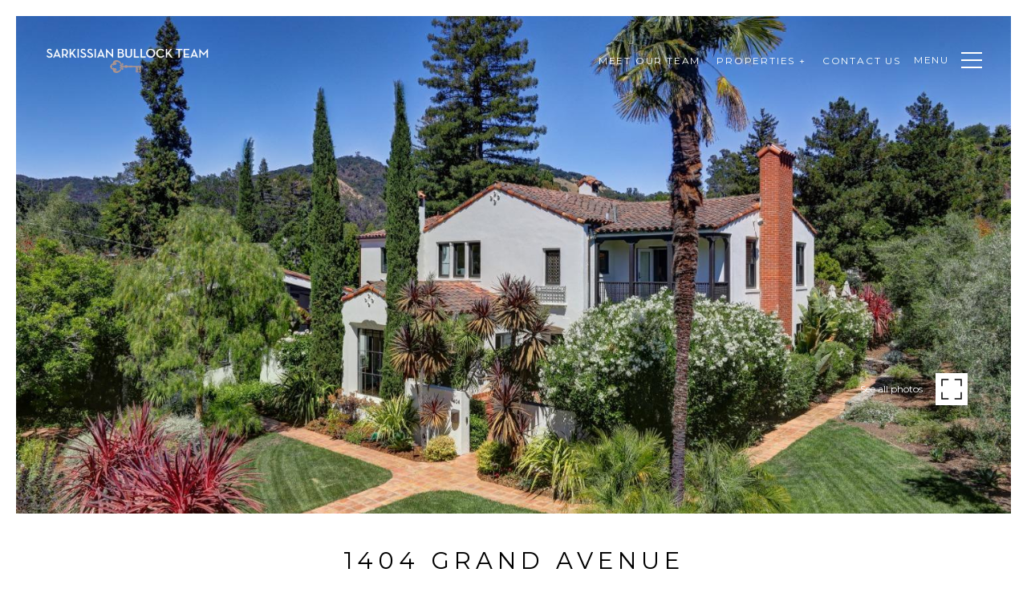

--- FILE ---
content_type: text/html
request_url: https://globalestates.com/modals.html
body_size: 2618
content:
    <style>
        #modal-45a97d81-7027-40a5-a15a-ff88616871b9 h6:not(#any){color:#000;}#modal-45a97d81-7027-40a5-a15a-ff88616871b9 h1:not(#any){color:#000;}#modal-45a97d81-7027-40a5-a15a-ff88616871b9 .properties-overlay{color:white;width:100%;padding-top:60px;padding-bottom:20px;}@media (max-width: 767px){#modal-45a97d81-7027-40a5-a15a-ff88616871b9 .properties-overlay{padding-top:50px;padding-bottom:50px;}}#modal-45a97d81-7027-40a5-a15a-ff88616871b9 .properties-overlay__container{max-width:1065px;}#modal-45a97d81-7027-40a5-a15a-ff88616871b9 .properties-overlay__row{margin-left:-15px;margin-right:-15px;}#modal-45a97d81-7027-40a5-a15a-ff88616871b9 .properties-overlay__col{padding-left:15px;padding-right:15px;min-height:1px;width:100%;max-width:33.333333%;-webkit-flex-basis:33.333333%;-ms-flex-preferred-size:33.333333%;flex-basis:33.333333%;}@media (max-width: 991px){#modal-45a97d81-7027-40a5-a15a-ff88616871b9 .properties-overlay__col{max-width:50%;-webkit-flex-basis:50%;-ms-flex-preferred-size:50%;flex-basis:50%;}}@media (max-width: 767px){#modal-45a97d81-7027-40a5-a15a-ff88616871b9 .properties-overlay__col{max-width:none;-webkit-flex-basis:100%;-ms-flex-preferred-size:100%;flex-basis:100%;}}#modal-45a97d81-7027-40a5-a15a-ff88616871b9 .properties-overlay__pre-title{margin-top:0;margin-bottom:19px;color:inherit;text-transform:uppercase;}@media (max-width: 767px){#modal-45a97d81-7027-40a5-a15a-ff88616871b9 .properties-overlay__pre-title{margin-bottom:7px;text-align:center;}}#modal-45a97d81-7027-40a5-a15a-ff88616871b9 .properties-overlay h1{margin-top:0;margin-bottom:55px;text-align:left;color:inherit;}@media (max-width: 767px){#modal-45a97d81-7027-40a5-a15a-ff88616871b9 .properties-overlay h1{margin-bottom:24px;text-align:center;}}#modal-45a97d81-7027-40a5-a15a-ff88616871b9 .properties-overlay__item{position:relative;display:-webkit-box;display:-webkit-flex;display:-ms-flexbox;display:flex;-webkit-flex-direction:column;-ms-flex-direction:column;flex-direction:column;-webkit-box-pack:center;-ms-flex-pack:center;-webkit-justify-content:center;justify-content:center;width:100%;min-height:185px;margin-bottom:40px;padding:15px 30px;background:#000 center no-repeat;-webkit-background-size:cover;background-size:cover;-webkit-text-decoration:none;text-decoration:none;-webkit-transform:translate3d(0,0,0);-moz-transform:translate3d(0,0,0);-ms-transform:translate3d(0,0,0);transform:translate3d(0,0,0);}@media (max-width: 991px){#modal-45a97d81-7027-40a5-a15a-ff88616871b9 .properties-overlay__item{margin-bottom:20px;}}@media (max-width: 767px){#modal-45a97d81-7027-40a5-a15a-ff88616871b9 .properties-overlay__item{max-height:168px;margin-bottom:0;}}#modal-45a97d81-7027-40a5-a15a-ff88616871b9 .properties-overlay__item:after{content:"";position:absolute;left:0;top:0;width:100%;height:100%;background-color:#000;opacity:.5;-webkit-transform:translate3d(0,0,0);-moz-transform:translate3d(0,0,0);-ms-transform:translate3d(0,0,0);transform:translate3d(0,0,0);-webkit-transition:all .3s ease-in;transition:all .3s ease-in;}#modal-45a97d81-7027-40a5-a15a-ff88616871b9 .properties-overlay__item:hover:after{opacity:.25;}#modal-45a97d81-7027-40a5-a15a-ff88616871b9 .properties-overlay__item h5{position:relative;margin:0;line-height:1.5;text-align:center;z-index:1;text-transform:uppercase;}
    </style>
    <script type="text/javascript">
        window.luxuryPresence._modalIncludes = {"modals":[{"modalId":"45a97d81-7027-40a5-a15a-ff88616871b9","websiteId":"38d1e625-1de3-47c8-b8ba-71a6f53c3f47","templateId":null,"elementId":"95f57bfb-72ea-4028-bd0b-7d62c54e8f42","name":"Properties Overlay Menu","displayOrder":0,"formValues":{"menuItems":[{"_id":"EqYMagU38","link":{"path":"/properties/sale","show":true,"type":"LINK","image":null,"style":{},"content":"Featured Properties","openNewTab":false},"name":"Featured Properties","image":"https://media-production.lp-cdn.com/media/86db950c-0051-41b1-91b6-296cf4797859"},{"_id":"ic2z9Ra0l","link":{"path":"/properties/sold","show":true,"type":"LINK","image":null,"style":{},"content":"Past Transactions","openNewTab":false},"name":"Past Transactions","image":"https://media-production.lp-cdn.com/media/9c167b0d-1fc5-4286-a736-2c103169c484"},{"_id":"nCijEU1wp","link":{"path":"/home-search/listings","show":true,"type":"LINK","email":"","image":null,"phone":"","style":{},"content":"Search All Homes","openNewTab":false,"fbEventName":null,"gtagConversionId":null,"gtagConversionLabel":null},"name":"Search All Homes","image":"https://media-production.lp-cdn.com/media/fca3ddcc-d25d-48c3-9b8f-fb7997dc6b06"}],"menuTitle":"Properties","companyName":"SARKISSIAN BULLOCK TEAM"},"customHtmlMarkdown":null,"customCss":"h6:not(#any){\n    color: #000;\n}\n\nh1:not(#any){\n    color: #000;\n}\n","sourceResource":"properties","sourceVariables":{},"pageSpecific":false,"trigger":null,"backgroundColor":"rgba(255, 255, 255, 1)","colorSettings":null,"timerDelay":0,"lastUpdatingUserId":"862df6dc-25f7-410c-8e3b-3983657ec2f8","lastUpdateHash":"c0d7a2a7-6965-545a-a4dc-cd3009280623","createdAt":"2021-02-23T00:36:26.619Z","updatedAt":"2025-01-03T20:58:57.876Z","mediaMap":{},"created_at":"2021-02-23T00:36:26.619Z","updated_at":"2025-01-03T20:58:57.876Z","deleted_at":null,"pages":[]}]};

        const {loadJs, loadCss, jsLibsMap} = window.luxuryPresence.libs;

        const enabledLibsMap = {
            enableParollerJs: 'paroller',
            enableIonRangeSlider: 'ionRangeSlider',
            enableSplide: 'splide',
            enableWowJs: 'wow',
            enableJquery: 'jquery',
            enableSlickJs: 'slick',
        };
        const requiredLibs = [];
                requiredLibs.push(enabledLibsMap['enableWowJs']);
                requiredLibs.push(enabledLibsMap['enableSlickJs']);
                requiredLibs.push(enabledLibsMap['enableParollerJs']);
                requiredLibs.push(enabledLibsMap['enableIonRangeSlider']);
                requiredLibs.push(enabledLibsMap['enableJquery']);
                requiredLibs.push(enabledLibsMap['enableSplide']);

        const loadScriptAsync = (url) => {
            return new Promise((resolve, reject) => {
                loadJs(url, resolve);
            });
        };

        const loadDependencies = async (libs) => {
            for (const lib of libs) {
                const libConfig = jsLibsMap[lib];
                if (libConfig && !libConfig.isLoaded) {

                    if (libConfig.requires) {
                        await loadDependencies(libConfig.requires);
                    }

                    await loadScriptAsync(libConfig.jsSrc);
                    if (libConfig.cssSrc) {
                        loadCss(libConfig.cssSrc);
                    }

                    libConfig.isLoaded = true;
                }
            }
        };


        const initializeModalScripts = () => {
                try {
(function init(sectionDomId) {})('modal-45a97d81-7027-40a5-a15a-ff88616871b9', 'undefined');
} catch(e) {
console.log(e);
}
        };

        // Dynamically load all required libraries and execute modal scripts
        (async () => {
            try {
                await loadDependencies(requiredLibs);
                initializeModalScripts();
            } catch (error) {
                console.error("Error loading libraries: ", error);
            }
        })();
    </script>
        <div id="modal-45a97d81-7027-40a5-a15a-ff88616871b9" class="modal "
            data-el-id="95f57bfb-72ea-4028-bd0b-7d62c54e8f42"
            style="background-color: rgba(255, 255, 255, 1);"
            >
            <div class="modal-content">
                <div class="redesign properties-overlay">
          <div class="container properties-overlay__container">
            <h6 class="properties-overlay__pre-title">
              SARKISSIAN BULLOCK TEAM
            </h6>
            <h1>Properties</h1>
            <div class="row properties-overlay__row">
              <div class="col properties-overlay__col">
                <a href="/properties/sale"  class="properties-overlay__item" style="background-image: url('https://media-production.lp-cdn.com/media/86db950c-0051-41b1-91b6-296cf4797859')">
                  <h5>Featured Properties</h5>
                </a>
              </div>
              <div class="col properties-overlay__col">
                <a href="/properties/sold"  class="properties-overlay__item" style="background-image: url('https://media-production.lp-cdn.com/media/9c167b0d-1fc5-4286-a736-2c103169c484')">
                  <h5>Past Transactions</h5>
                </a>
              </div>
              <div class="col properties-overlay__col">
                <a href="/home-search/listings"  class="properties-overlay__item" style="background-image: url('https://media-production.lp-cdn.com/media/fca3ddcc-d25d-48c3-9b8f-fb7997dc6b06')">
                  <h5>Search All Homes</h5>
                </a>
              </div>
        
            </div>
          </div>
        </div>
            </div>
            <button class="close lp-close" type="button" aria-label="close modal">
                <span class="lp-close-icon" aria-hidden="true"></span>
            </button>
        </div><script>(function(){function c(){var b=a.contentDocument||a.contentWindow.document;if(b){var d=b.createElement('script');d.innerHTML="window.__CF$cv$params={r:'9c059b905af05aae',t:'MTc2ODgxODExMi4wMDAwMDA='};var a=document.createElement('script');a.nonce='';a.src='/cdn-cgi/challenge-platform/scripts/jsd/main.js';document.getElementsByTagName('head')[0].appendChild(a);";b.getElementsByTagName('head')[0].appendChild(d)}}if(document.body){var a=document.createElement('iframe');a.height=1;a.width=1;a.style.position='absolute';a.style.top=0;a.style.left=0;a.style.border='none';a.style.visibility='hidden';document.body.appendChild(a);if('loading'!==document.readyState)c();else if(window.addEventListener)document.addEventListener('DOMContentLoaded',c);else{var e=document.onreadystatechange||function(){};document.onreadystatechange=function(b){e(b);'loading'!==document.readyState&&(document.onreadystatechange=e,c())}}}})();</script>